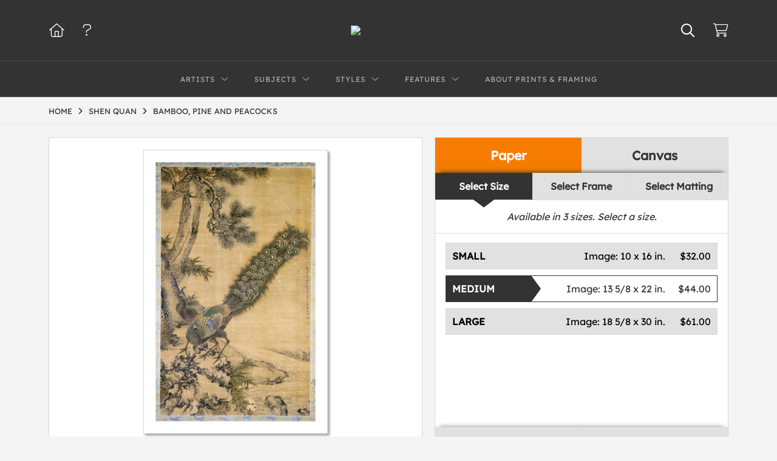

--- FILE ---
content_type: text/html; charset=UTF-8
request_url: https://www.globalgallery.com/detail/267061/quan-bamboo-pine-and-peacocks
body_size: 9249
content:
<!DOCTYPE html>
<html lang="en-US">
<head>
<meta charset="utf-8">
<title>Bamboo, Pine and Peacocks by Shen Quan | Paper Print | Custom Prints and Framing from Global Gallery</title>
<meta name="viewport" content="width=device-width, initial-scale=1">
<meta http-equiv="content-type" content="text/html;charset=UTF-8">
<meta name="title" content="Bamboo, Pine and Peacocks by Shen Quan | Paper Print | Custom Prints and Framing from Global Gallery">
<meta name="description" content="Bamboo, Pine and Peacocks by Shen Quan - Prints, Canvas and Custom Framing from Global Gallery">
<meta name="csrf-token" content="88xXozjWv4K4p7AqzVD8bCfIxK2jJ2ycthCfyvbm">
<meta property="og:site_name" content="Global Gallery">
<meta property="og:title" content="Bamboo, Pine and Peacocks by Shen Quan | Paper Print | Custom Prints and Framing from Global Gallery">
<meta property="og:url" content="https://www.globalgallery.com/detail/267061/quan-bamboo-pine-and-peacocks">
<meta property="og:image" content="https://www.globalgallery.com/vitruvius/render/1200/267061.jpg">
<meta name="twitter:card" content="photo">
<meta name="twitter:site" content="@weloveartalot">
<link rel="image_src" href="https://www.globalgallery.com/vitruvius/render/1200/267061.jpg">
<link rel="canonical" href="https://www.globalgallery.com/detail/267061/quan-bamboo-pine-and-peacocks">
<link rel="icon" type="image/ico" href="/img/dtc/globalgallery/favicon-globalgallery.png">
<link rel="stylesheet" href="/css/dtc/globalgallery/styles.css?v=ahjmdqvcdgvfptsr">
<link rel="stylesheet" href="/fonts/fontawesome6/css/all.min.css">
<script src="//ajax.googleapis.com/ajax/libs/jquery/1.12.0/jquery.min.js"></script>
<script src="/js/jquery.autocomplete.min.js"></script>
<script src="/js/jquery.expander.min.js"></script>
<script src="/js/slick.min.js"></script>
<script src="/js/global-1-3.min.js"></script>
<script src="/js/dtc/globalgallery/global.min.js?v=ahjmdqvcdgvfptsr"></script>
<script src="/js/jquery.scrollUp.min.js"></script>
<script>
window.dataLayer = window.dataLayer || [];
window.dataLayer.push({
	'domain_config': {
		'domain_name': 'www.globalgallery.com',
		'ga4_id': 'G-HCJGEJMFBV',
		'ga4_id_rollup': 'G-NQ979TKX3T',
	}
});


</script>
 
<script>
window.dataLayer.push({
	'event': 'view_item',
	'ecommerce': {
		'detail': {
			'products': [{
			'name': 'Shen Quan, Bamboo, Pine and Peacocks (267061)',
			'id': '267061',
			}]
		}
	}
});
</script>


<!-- Google Tag Manager -->
<script>(function(w,d,s,l,i){w[l]=w[l]||[];w[l].push({'gtm.start':
new Date().getTime(),event:'gtm.js'});var f=d.getElementsByTagName(s)[0],
j=d.createElement(s),dl=l!='dataLayer'?'&l='+l:'';j.async=true;j.src=
'https://www.googletagmanager.com/gtm.js?id='+i+dl;f.parentNode.insertBefore(j,f);
})(window,document,'script','dataLayer','GTM-5HLSXV2');</script>
<!-- End Google Tag Manager -->
</head>
<body>
<!-- Google Tag Manager (noscript) -->
<noscript><iframe src="https://www.googletagmanager.com/ns.html?id=GTM-5HLSXV2" height="0" width="0" style="display:none;visibility:hidden"></iframe></noscript>
<!-- End Google Tag Manager (noscript) -->
<div id="header" class="row header-desktop">
	<div class="header-wrapper">
		<div class="header-desktop-row">
			<div class="container">
				<div class="header-desktop-left">
					<ul class="header-nav-list">
						<li><a href="/"><i data-gtm-event="header-cart" class="fal fa-home"></i></a></li>
						<li><a href="/home/help"><i data-gtm-event="header-cart" class="fal fa-question"></i></a></li>
					</ul>
				</div>
				<div class="header-desktop-center">
					<a href="/" class="noline header-logo-link"><img data-gtm-event="header-logo" aria-label="Global Gallery" alt="Global Gallery" class="header-logo" src="/img/dtc/globalgallery/1500-globalgallery-logo.png"></a>
					<li class="desktop-search-box hide">
						<div id="header-search-box-input-result">
							<input class="header-desktop-search-input" type="text" value="" placeholder="Search" name="q" id="autocomplete" onblur="this.value=''">
							<i class="fad fa-spinner fa-spin search-spinner"></i>
						</div>
					</li>
				</div>
				<div class="header-desktop-right">
					<ul class="header-nav-list">
						<li><a class="toggle-search-inline"><i data-gtm-event="header-search-toggle" class="toggle-search-inline-icon far fa-search"></i></a></li>
						<li><a href="/cart"><i data-gtm-event="header-cart" class="fal fa-shopping-cart"></i><span class="header-desktop-cart-count" id="header-cart-count"></span></a></li>
					</ul>
				</div>
			</div>
		</div>
		<div class="header-desktop-row mega-menu">
			<div class="container">
				<div class="header-desktop-left">
					<ul class="header-nav-list">
						<li><a href="/"><i data-gtm-event="header-cart" class="fal fa-home"></i></a></li>
						<li><a href="/home/help"><i data-gtm-event="header-cart" class="fal fa-question"></i></a></li>
					</ul>
				</div>
				<div class="header-desktop-center" id="header-desktop-nav-container">
					<div class="nav-item">Artists<i class="fal fa-angle-down"></i>
<div class="sub-menu row">
<div class="sub-menu-full">
<div class="row">
<div class="four columns">
<ul class="sub-menu-list">
<li class="header">Featured Museum Artists</li>
<li><a data-gtm-event="megamenu-artists-museum" href="/search/artist/leonardo+da+vinci">Leonardo Da Vinci</a></li>
<li><a data-gtm-event="megamenu-artists-museum" href="/search/artist/raphael">Raphael</a></li>
<li><a data-gtm-event="megamenu-artists-museum" href="/search/artist/albrecht+durer">Albrecht Durer</a></li>
<li><a data-gtm-event="megamenu-artists-museum" href="/search/artist/rembrandt+van+rijn">Rembrandt Van Rijn</a></li>
<li><a data-gtm-event="megamenu-artists-museum" href="/search/artist/claude+monet">Claude Monet</a></li>
<li><a data-gtm-event="megamenu-artists-museum" href="/search/artist/pierre-auguste+renoir">Pierre-Auguste Renoir</a></li>
<li><a data-gtm-event="megamenu-artists-museum" href="/search/artist/vincent+van+gogh">Vincent Van Gogh</a></li>
<li><a data-gtm-event="megamenu-artists-museum" href="/search/artist/hokusai">Hokusai</a></li>
<li><a data-gtm-event="megamenu-artists-museum" href="/search/artist/gustav+klimt">Gustav Klimt</a></li>
<li><a data-gtm-event="megamenu-artists-museum" href="/search/artist/wassily+kandinsky">Wassily Kandinsky</a></li>
</ul>
</div>
<div class="four columns">
<ul class="sub-menu-list">
<li class="header">Featured Contemporary Artists</li>
<li><a data-gtm-event="megamenu-artists-contemporary" href="/search/artist/diane+romanello">Diane Romanello</a></li>
<li><a data-gtm-event="megamenu-artists-contemporary" href="/search/artist/tim+fitzharris">Tim Fitzharris</a></li>
<li><a data-gtm-event="megamenu-artists-contemporary" href="/search/artist/alessio+aprile">Alessio Aprile</a></li>
<li><a data-gtm-event="megamenu-artists-contemporary" href="/search/artist/lisa+audit">Lisa Audit</a></li>
<li><a data-gtm-event="megamenu-artists-contemporary" href="/search/artist/danhui+nai">Danhui Nai</a></li>
<li><a data-gtm-event="megamenu-artists-contemporary" href="/search/artist/chris+paschke">Chris Paschke</a></li>
<li><a data-gtm-event="megamenu-artists-contemporary" href="/search/artist/michael+mullan">Michael Mullan</a></li>
<li><a data-gtm-event="megamenu-artists-contemporary" href="/search/artist/albena+hristova">Albena Hristova</a></li>
<li><a data-gtm-event="megamenu-artists-contemporary" href="/search/artist/silvia+vassileva">Silvia Vassileva</a></li>
<li><a data-gtm-event="megamenu-artists-contemporary" href="/search/artist/anne+tavoletti">Anne Tavoletti</a></li>
</ul>
</div>
<div class="four columns">
<ul class="sub-menu-list">
<li class="header">All Artists</li>
</ul>
<div class="artist-alpha-row">
<div><a data-gtm-event="megamenu-artists-all" href="/artists/a">A</a></div>
<div><a data-gtm-event="megamenu-artists-all" href="/artists/b">B</a></div>
<div><a data-gtm-event="megamenu-artists-all" href="/artists/c">C</a></div>
<div><a data-gtm-event="megamenu-artists-all" href="/artists/d">D</a></div>
<div><a data-gtm-event="megamenu-artists-all" href="/artists/e">E</a></div>
<div><a data-gtm-event="megamenu-artists-all" href="/artists/f">F</a></div>
<div><a data-gtm-event="megamenu-artists-all" href="/artists/g">G</a></div>
</div>
<div class="artist-alpha-row">
<div><a data-gtm-event="megamenu-artists-all" href="/artists/h">H</a></div>
<div><a data-gtm-event="megamenu-artists-all" href="/artists/i">I</a></div>
<div><a data-gtm-event="megamenu-artists-all" href="/artists/j">J</a></div>
<div><a data-gtm-event="megamenu-artists-all" href="/artists/k">K</a></div>
<div><a data-gtm-event="megamenu-artists-all" href="/artists/l">L</a></div>
<div><a data-gtm-event="megamenu-artists-all" href="/artists/m">M</a></div>
<div><a data-gtm-event="megamenu-artists-all" href="/artists/n">N</a></div>
</div>
<div class="artist-alpha-row">
<div><a data-gtm-event="megamenu-artists-all" href="/artists/o">O</a></div>
<div><a data-gtm-event="megamenu-artists-all" href="/artists/p">P</a></div>
<div><a data-gtm-event="megamenu-artists-all" href="/artists/q">Q</a></div>
<div><a data-gtm-event="megamenu-artists-all" href="/artists/r">R</a></div>
<div><a data-gtm-event="megamenu-artists-all" href="/artists/s">S</a></div>
<div><a data-gtm-event="megamenu-artists-all" href="/artists/t">T</a></div>
<div><a data-gtm-event="megamenu-artists-all" href="/artists/u">U</a></div>
</div>
<div class="artist-alpha-row">
<div><a data-gtm-event="megamenu-artists-all" href="/artists/v">V</a></div>
<div><a data-gtm-event="megamenu-artists-all" href="/artists/w">W</a></div>
<div><a data-gtm-event="megamenu-artists-all" href="/artists/x">X</a></div>
<div><a data-gtm-event="megamenu-artists-all" href="/artists/y">Y</a></div>
<div><a data-gtm-event="megamenu-artists-all" href="/artists/z">Z</a></div>
</div>
</div>
</div>
<div class="row sub-menu-notice">
<div class="sub-menu-notice-copy">
Museum-quality archival printing and customized framing made-to-order.
</div>
</div>
</div>
</div>
</div>
					<div class="nav-item">Subjects<i class="fal fa-angle-down"></i>
<div class="sub-menu row">
<div class="sub-menu-full">
<div class="row">
<div class="four columns">
<ul class="sub-menu-list">
<li class="header">Featured Subjects</li>
<li><a data-gtm-event="megamenu-subjects-featured" href="/search/subject/abstract">Abstract</a></li>
<li><a data-gtm-event="megamenu-subjects-featured" href="/search/subject/maps">Maps</a></li>
<li><a data-gtm-event="megamenu-subjects-featured" href="/search/subject/still+life">Still Life</a></li>
<li><a data-gtm-event="megamenu-subjects-featured" href="/search/subject/figures">People/Figurative</a></li>
<li><a data-gtm-event="megamenu-subjects-featured" href="/search/subject/historical">Historical</a></li>
<li><a data-gtm-event="megamenu-subjects-featured" href="/search/subject/architecture">Architecture</a></li>
<li><a data-gtm-event="megamenu-subjects-featured" href="/search/subject/cuisine">Food and Cuisine</a></li>
<li><a data-gtm-event="megamenu-subjects-featured" href="/search/subject/interiors">Interiors</a></li>
<li><a data-gtm-event="megamenu-subjects-featured" href="/search/subject/vintage+advertising">Vintage Ads</a></li>
<li><a data-gtm-event="megamenu-subjects-featured" href="/search/subject/western">Western</a></li>
</ul>
</div>
<div class="four columns">
<ul class="sub-menu-list">
<li class="header">Nature and Landscapes</li>
<li><a data-gtm-event="megamenu-subjects-nature" href="/search/subject/flowers+and+plants">Flowers and Plants</a></li>
<li><a data-gtm-event="megamenu-subjects-nature" href="/search/subject/floral">Florals</a></li>
<li><a data-gtm-event="megamenu-subjects-nature" href="/search/subject/bouquets+and+arrangements">Bouquets</a></li>
<li><a data-gtm-event="megamenu-subjects-nature" href="/search/subject/landscapes+and+scenery">Landscapes</a></li>
<li><a data-gtm-event="megamenu-subjects-nature" href="/search/subject/waterscapes">Waterscapes</a></li>
<li><a data-gtm-event="megamenu-subjects-nature" href="/search/subject/beaches">Beaches</a></li>
<li><a data-gtm-event="megamenu-subjects-nature" href="/search/subject/forests+and+woods">Forests and Woods</a></li>
<li><a data-gtm-event="megamenu-subjects-nature" href="/search/subject/sunsets+and+sunrises">Sunsets and Sunrises</a></li>
<li><a data-gtm-event="megamenu-subjects-nature" href="/search/subject/astronomy+and+space">Astronomy and Space</a></li>
<li><a data-gtm-event="megamenu-subjects-nature" href="/search/subject/animals">Animals</a></li>
</ul>
</div>
<div class="four columns">
<ul class="sub-menu-list">
<li class="header">Other Popular Subjects</li>
<li><a data-gtm-event="megamenu-subjects-other-popular" href="/search/subject/boats+and+ships">Boats and Ships</a></li>
<li><a data-gtm-event="megamenu-subjects-other-popular" href="/search/subject/humor">Humor</a></li>
<li><a data-gtm-event="megamenu-subjects-other-popular" href="/search/subject/fantasy">Fantasy</a></li>
<li><a data-gtm-event="megamenu-subjects-other-popular" href="/search/subject/mythology">Mythology</a></li>
<li><a data-gtm-event="megamenu-subjects-other-popular" href="/search/subject/romance">Romance</a></li>
<li><a data-gtm-event="megamenu-subjects-other-popular" href="/search/subject/activities">Activities</a></li>
<li><a data-gtm-event="megamenu-subjects-other-popular" href="/search/subject/typography">Typography</a></li>
<li><a data-gtm-event="megamenu-subjects-other-popular" href="/search/subject/religion+and+spirituality">Religion and Spirituality</a></li>
<li><a data-gtm-event="megamenu-subjects-other-popular" href="/search/subject/seasons">Seasonal Art</a></li>
<li><a data-gtm-event="megamenu-subjects-other-popular" href="/search/subject/childrens+art">Children's Art</a></li>
</ul>
</div>
</div>
<div class="row sub-menu-notice">
<div class="sub-menu-notice-copy">
Museum-quality archival printing and customized framing made-to-order.
</div>
</div>
</div>
</div>
</div>
					<div class="nav-item">Styles<i class="fal fa-angle-down"></i>
<div class="sub-menu row">
<div class="sub-menu-full">
<div class="row">
<div class="four columns">
<ul class="sub-menu-list">
<li class="header">Art Movements</li>
<li><a data-gtm-event="megamenu-styles-art-movements" href="/search/subject/antiquity">Antiquity</a></li>
<li><a data-gtm-event="megamenu-styles-art-movements" href="/search/style/renaissance">Renaissance</a></li>
<li><a data-gtm-event="megamenu-styles-art-movements" href="/search/style/baroque">Baroque</a></li>
<li><a data-gtm-event="megamenu-styles-art-movements" href="/search/style/romanticism">Romanticism</a></li>
<li><a data-gtm-event="megamenu-styles-art-movements" href="/search/style/realism">Realism</a></li>
<li><a data-gtm-event="megamenu-styles-art-movements" href="/search/style/modern">Modernism</a></li>
<li><a data-gtm-event="megamenu-styles-art-movements" href="/search/style/impressionism">Impressionism</a></li>
<li><a data-gtm-event="megamenu-styles-art-movements" href="/search/style/post-impressionism">Post-Impressionism</a></li>
<li><a data-gtm-event="megamenu-styles-art-movements" href="/search/subject/abstract">Abstract</a></li>
<li><a data-gtm-event="megamenu-styles-art-movements" href="/search/style/contemporary">Contemporary</a></li>
</ul>
</div>
<div class="four columns">
<ul class="sub-menu-list">
<li class="header">Mediums</li>
<li><a data-gtm-event="megamenu-styles-mediums" href="/search/style/photography">Photography</a></li>
<li><a data-gtm-event="megamenu-styles-mediums" href="/search/style/drawings">Drawings</a></li>
<li><a data-gtm-event="megamenu-styles-mediums" href="/search/style/etchings">Etchings</a></li>
<li><a data-gtm-event="megamenu-styles-mediums" href="/search/style/illustrations">Illustrations</a></li>
</ul>
<ul class="sub-menu-list top-space">
<li class="header">Regions and Cultures</li>
<li><a data-gtm-event="megamenu-styles-regions-cultures" href="/search/style/american+art">American Art</a></li>
<li><a data-gtm-event="megamenu-styles-regions-cultures" href="/search/style/asian">Asian Art</a></li>
<li><a data-gtm-event="megamenu-styles-regions-cultures" href="/search/style/chinese">Chinese Art</a></li>
<li><a data-gtm-event="megamenu-styles-regions-cultures" href="/search/style/european+art">European Art</a></li></li>
<li><a data-gtm-event="megamenu-styles-regions-cultures" href="/search/style/japanese">Japanese Art</a></li></li>
</ul>
</div>
<div class="four columns">
<ul class="sub-menu-list">
<li class="header">Other Popular Styles</li>
<li><a data-gtm-event="megamenu-styles-other-popular" href="/search/style/decorative">Decorative</a></li>
<li><a data-gtm-event="megamenu-styles-other-popular" href="/search/style/classical">Classical</a></li>
<li><a data-gtm-event="megamenu-styles-other-popular" href="/search/style/traditional">Traditional</a></li>
<li><a data-gtm-event="megamenu-styles-other-popular" href="/search/style/portraits">Portraits</a></li>
<li><a data-gtm-event="megamenu-styles-other-popular" href="/search/style/rococo">Rococo</a></li>
<li><a data-gtm-event="megamenu-styles-other-popular" href="/search/style/symbolism">Symbolism</a></li>
<li><a data-gtm-event="megamenu-styles-other-popular" href="/search/style/expressionism">Expressionism</a></li>
<li><a data-gtm-event="megamenu-styles-other-popular" href="/search/style/abstract+expressionism">Abstract Expressionism</a></li>
<li><a data-gtm-event="megamenu-styles-other-popular" href="/search/style/art+nouveau">Art Nouveau</a></li>
<li><a data-gtm-event="megamenu-styles-other-popular" href="/search/style/vintage-advertisements">Vintage</a></li>
</ul>
</div>
</div>
<div class="row sub-menu-notice">
<div class="sub-menu-notice-copy">
Museum-quality archival printing and customized framing made-to-order.
</div>
</div>
</div>
</div>
</div>
					<div class="nav-item">Features<i class="fal fa-angle-down"></i>
<div class="sub-menu row">
<div class="sub-menu-full">
<div class="row">
<div class="four columns">
<ul class="sub-menu-list">
<li class="header">Featured Collections</li>
<li><a data-gtm-event="megamenu-features-featured-collections" href="/search/collection/best+sellers">Best Sellers</a></li>
<li><a data-gtm-event="megamenu-features-featured-collections" href="/search/collection/museum+masters">Museum Masters</a></li>
<li><a data-gtm-event="megamenu-features-featured-collections" href="/search/collection/college+collection">College Collection</a></li>
<li><a data-gtm-event="megamenu-features-featured-collections" href="/search/style/black+and+white+photography">Black and White Photography</a></li>
<li><a data-gtm-event="megamenu-features-featured-collections" href="/search/collection/animals+and+earth">Animals and Earth</a></li>
<li><a data-gtm-event="megamenu-features-featured-collections" href="/search/artist/uppsala+studio">Uppsala Studio</a></li>
<li><a data-gtm-event="megamenu-features-featured-collections" href="/search/collection/contemporary+florals">Contemporary Florals</a></li>
<li><a data-gtm-event="megamenu-features-featured-collections" href="/search/collection/tuscan+landscapes">Tuscan Landscapes</a></li>
<li><a data-gtm-event="megamenu-features-featured-collections" href="/search/collection/safari+decor">Safari Decor</a></li>
<li><a data-gtm-event="megamenu-features-featured-collections" href="/search/subject/vintage+advertising">Vintage Ads</a></li>
</ul>
</div>
<div class="four columns">
<ul class="sub-menu-list">
<li class="header">Shop by Room</li>
<li><a data-gtm-event="megamenu-features-shop-by-room" href="/search/collection/living+room">Living Room</a></li>
<li><a data-gtm-event="megamenu-features-shop-by-room" href="/search/collection/bathroom">Bathroom</a></li>
<li><a data-gtm-event="megamenu-features-shop-by-room" href="/search/collection/bedroom">Bedroom</a></li>
<li><a data-gtm-event="megamenu-features-shop-by-room" href="/search/collection/kitchen">Kitchen</a></li>
<li><a data-gtm-event="megamenu-features-shop-by-room" href="/search/collection/kids+room">Children's Room</a></li>
<li><a data-gtm-event="megamenu-features-shop-by-room" href="/search/collection/office">Office</a></li>
<li><a data-gtm-event="megamenu-features-shop-by-room" href="/search/collection/media+room">Media Room</a></li>
<li><a data-gtm-event="megamenu-features-shop-by-room" href="/search/collection/powder+room">Powder Room</a></li>
<li><a data-gtm-event="megamenu-features-shop-by-room" href="/search/collection/man+cave">Man Cave</a></li>
</ul>
</div>
<div class="four columns">
<ul class="sub-menu-list">
<li class="header">Knowledge Center</li>
<li><a data-gtm-event="megamenu-features-knowledge-center" href="/knowledgecenter/home">Knowledge Center Home</a></li>
<li><a data-gtm-event="megamenu-features-knowledge-center" href="/knowledgecenter/renaissance">Renaissance</a></li>
<li><a data-gtm-event="megamenu-features-knowledge-center" href="/knowledgecenter/baroque">Baroque</a></li>
<li><a data-gtm-event="megamenu-features-knowledge-center" href="/knowledgecenter/romanticism">Romanticism</a></li>
<li><a data-gtm-event="megamenu-features-knowledge-center" href="/knowledgecenter/realism">Realism</a></li>
<li><a data-gtm-event="megamenu-features-knowledge-center" href="/knowledgecenter/pre-raphaelite">Pre-Raphaelite</a></li>
<li><a data-gtm-event="megamenu-features-knowledge-center" href="/knowledgecenter/impressionism">Impressionism</a></li>
<li><a data-gtm-event="megamenu-features-knowledge-center" href="/knowledgecenter/post-impressionism">Post-Impressionism</a></li>
<li><a data-gtm-event="megamenu-features-knowledge-center" href="/knowledgecenter/expressionism">Expressionism</a></li>
<li><a data-gtm-event="megamenu-features-knowledge-center" href="/knowledgecenter/art-nouveau">Art Nouveau</a></li>
<li><a data-gtm-event="megamenu-features-knowledge-center" href="/knowledgecenter/cubism">Cubism</a></li>
</ul>
</div>
</div>
<div class="row sub-menu-notice">
<div class="sub-menu-notice-copy">
Museum-quality archival printing and customized framing made-to-order.
</div>
</div>
</div>
</div>
</div>
					<div class="nav-item"><a data-gtm-event="megamenu-about" href="/knowledgecenter/about-our-products">About Prints & Framing</a></div>
					<li class="desktop-search-box-2 hide">
						<div id="header-search-box-input-result-2">
							<input class="header-desktop-search-input-2" type="text" value="" placeholder="Search" name="q" id="autocomplete-2" onblur="this.value=''">
							<i class="fad fa-spinner fa-spin search-spinner-2"></i>
						</div>
					</li>
				</div>
				<div class="header-desktop-right">
					<ul class="header-nav-list">
						<li><a class="toggle-search-inline-2"><i data-gtm-event="header-search-toggle" class="toggle-search-inline-icon-2 far fa-search"></i></a></li>
						<li><a href="/cart"><i data-gtm-event="header-cart" class="fal fa-shopping-cart"></i><span class="header-desktop-cart-count" id="header-cart-count"></span></a></li>
					</ul>
				</div>
			</div>
		</div>
	</div>
</div>

<div class="header-mobile row">
	<div class="header-mobile-row">
		<div class="header-mobile-icon-wrap left">
			<a class="toggle-mobile-search"><i data-gtm-event="mobile-header-search" class="fa-header-mobile mag-glass"></i></a>
		</div>
		<div class="header-mobile-logo-wrap center">
			<a href="/"><img data-gtm-event="mobile-header-logo" aria-label="Global Gallery" alt="Global Gallery" class="header-logo-mobile" src="/img/dtc/globalgallery/1500-globalgallery-logo.png"></a>
		</div>
		<div class="header-mobile-icon-wrap header-mobile-icon-more right">
			<a class="toggle-mobile-overlay"><i data-gtm-event="mobile-header-more" class="fa-header-mobile more"></i></a>
		</div>
		<div class="header-mobile-icon-wrap-close header-mobile-icon-hidden">
			<a class="toggle-mobile-overlay"><i data-gtm-event="mobile-header-close" class="fa-header-mobile close-nav"></i></a>
		</div>
	</div>
</div>

<div id="header-mobile-search">
	<div class="header-mobile-search-row">
		<div id="header-mobile-search-input-result">
			<input class="header-mobile-search-input" type="text" value="" placeholder="Search" name="q" id="autocomplete-mobile" onblur="this.value=''">
		</div>
	</div>
</div>


<section class="crumb-trail-full">

	<div class="container crumb-trail">
		<div class="row">
			<div id="crumb-trail-left" class="crumb-trail-wrapper nine columns">
				<a href="/" class="noline">HOME</a><i class="fa-crumb-trail angle-right"></i><h1><a href="/search/artist/shen+quan" class="noline">SHEN QUAN</a></h1><i class="fa-crumb-trail angle-right"></i><h2>BAMBOO, PINE AND PEACOCKS</h2>
			</div>
			<div id="crumb-trail-right" class="crumb-trail-right text-right three columns">
			</div>
		</div>
	</div>

</section>



<div id="ixs-container" class="hide">

	<div id="ixs-navigation-container" class="row">
		<a class="toggle-mobile-overlay">
		<div class="ixs-overlay-close">
			<div class="title">NAVIGATION</div>
			<div class="header-mobile-icon-wrap">
				<div class="header-mobile-right-nav">
					<i data-gtm-event="mobile-header-more" class="fa-header-mobile close-nav"></i>
				</div>
			</div>
		</div>
		</a>

		<a href="/"><div data-gtm-event="mobile-header-home" class="ixs-row category-head clickable">Home</div></a>
		<a href="/home/about"><div data-gtm-event="mobile-header-about" class="ixs-row category-head clickable">About</div></a>
		<a href="/home/help"><div data-gtm-event="mobile-header-help" class="ixs-row category-head clickable">Help</div></a>
		<a href="/cart"><div data-gtm-event="mobile-header-cart" class="ixs-row category-head clickable">View Cart</div></a>

	</div>

	<div id="ixs-wrapper">

		<div id="ixs">
	<div class="ixs-title">Image Index</div>



			<div class="ixs-row category-head clickable closed" data-gtm-event="ixs-view-artists" onclick="ajax_load('#ixs', '/indexsearch/artist_alpha/');return false;">Artists<i class="ixs-fa angle-right"></i></div>
<div class="ixs-row category-head clickable closed" data-gtm-event="ixs-view-subjects" onclick="ajax_load('#ixs', '/indexsearch/update/subject/');return false;">Subjects<i class="ixs-fa angle-right"></i></div> 
<div class="ixs-row category-head open">Featured Categories<i class="ixs-fa angle-down"></i></div>
<div class="ixs-row spacer"></div>
<div class="ixs-row category-head">Featured Collections</div>	
<div class="ixs-row"><a data-gtm-event="ixs-featured-collections-click" href="/search/collection/best+sellers">Best Sellers</a></div>
<div class="ixs-row"><a data-gtm-event="ixs-featured-collections-click" href="/search/collection/museum+masters">Museum Masters</a></div>
<div class="ixs-row"><a data-gtm-event="ixs-featured-collections-click" href="/search/style/black+and+white+photography">Black and White Photography</a></div>
<div class="ixs-row"><a data-gtm-event="ixs-featured-collections-click" href="/search/subject/vintage+advertising">Vintage Ads</a></div>
<div class="ixs-row"><a data-gtm-event="ixs-featured-collections-click" href="/search/artist/uppsala+studio">Uppsala Studio</a></div>
<div class="ixs-row"><a data-gtm-event="ixs-featured-collections-click" href="/search/collection/animals+and+earth">Animals and Earth</a></div>
<div class="ixs-row spacer"></div>
<div class="ixs-row category-head">Popular Museum Artists</div>	
<div class="ixs-row"><a data-gtm-event="ixs-popular-artists-click" href="/search/artist/leonardo+da+vinci">Leonardo Da Vinci</a></div>
<div class="ixs-row"><a data-gtm-event="ixs-popular-artists-click" href="/search/artist/raphael">Raphael</a></div>
<div class="ixs-row"><a data-gtm-event="ixs-popular-artists-click" href="/search/artist/claude+monet">Claude Monet</a></div>
<div class="ixs-row"><a data-gtm-event="ixs-popular-artists-click" href="/search/artist/vincent+van+gogh">Vincent Van Gogh</a></div>
<div class="ixs-row"><a data-gtm-event="ixs-popular-artists-click" href="/search/artist/hokusai">Hokusai</a></div>
<div class="ixs-row"><a data-gtm-event="ixs-popular-artists-click" href="/search/artist/gustav+klimt">Gustav Klimt</a></div>
<div class="ixs-row spacer"></div>
<div class="ixs-row category-head">Popular Contemporary Artists</div>	
<div class="ixs-row"><a data-gtm-event="ixs-popular-artists-click" href="/search/artist/diane+romanello">Diane Romanello</a></div>
<div class="ixs-row"><a data-gtm-event="ixs-popular-artists-click" href="/search/artist/tim+fitzharris">Tim Fitzharris</a></div>
<div class="ixs-row"><a data-gtm-event="ixs-popular-artists-click" href="/search/artist/alessio+aprile">Alessio Aprile</a></div>
<div class="ixs-row"><a data-gtm-event="ixs-popular-artists-click" href="/search/artist/lisa+audit">Lisa Audit</a></div>
<div class="ixs-row"><a data-gtm-event="ixs-popular-artists-click" href="/search/artist/danhui+nai">Danhui Nai</a></div>
<div class="ixs-row"><a data-gtm-event="ixs-popular-artists-click" href="/search/artist/albena+hristova">Albena Hristova</a></div>
<div class="ixs-row spacer"></div>
<div class="ixs-row category-head">Popular Subjects</div>
<div class="ixs-row"><a data-gtm-event="ixs-popular-subjects-click" href="/search/subject/abstract" target="_top">Abstract</a></div>
<div class="ixs-row"><a data-gtm-event="ixs-popular-subjects-click" href="/search/subject/landscapes+and+scenery" target="_top">Landscapes</a></div>
<div class="ixs-row"><a data-gtm-event="ixs-popular-subjects-click" href="/search/subject/flowers+and+plants" target="_top">Florals</a></div>
<div class="ixs-row"><a data-gtm-event="ixs-popular-subjects-click" href="/search/subject/animals" target="_top">Animals</a></div>
<div class="ixs-row"><a data-gtm-event="ixs-popular-subjects-click" href="/search/subject/figures" target="_top">People/Figurative</a></div>
<div class="ixs-row"><a data-gtm-event="ixs-popular-subjects-click" href="/search/subject/maps" target="_top">Maps</a></div>
<div class="ixs-row spacer"></div>
<div class="ixs-row category-head">Popular Styles</div>
<div class="ixs-row"><a data-gtm-event="ixs-popular-styles-click" href="/search/style/renaissance" target="_top">Renaissance</a></div>
<div class="ixs-row"><a data-gtm-event="ixs-popular-styles-click" href="/search/style/baroque" target="_top">Baroque</a></div>
<div class="ixs-row"><a data-gtm-event="ixs-popular-styles-click" href="/search/style/impressionism" target="_top">Impressionism</a></div>
<div class="ixs-row"><a data-gtm-event="ixs-popular-styles-click" href="/search/style/modern" target="_top">Modernism</a></div>
<div class="ixs-row"><a data-gtm-event="ixs-popular-styles-click" href="/search/style/photography" target="_top">Photography</a></div>
<div class="ixs-row"><a data-gtm-event="ixs-popular-styles-click" href="/search/style/asian" target="_top">Asian Art</a></div>
<div class="index_line"></div>
	

</div>

	</div>

</div>

<div class="container">

	<div class="row">

		<div class="body-container full-width">

			<!--### START CALDER ###############################################-->

			<!-- Required Includes -->
			<script type="text/javascript" src="//calder.museumseven.com/js/underscore-min.js"></script>
			<script type="text/javascript" src="//calder.museumseven.com/js/backbone-min.js"></script>

			<!-- Calder Includes -->
						<script src="//calder.museumseven.com/js/calder-3.2.4.min.js" type="text/javascript"></script>
			<link href="//calder.museumseven.com/css/globalgallery/calder3-1.min.css" rel="stylesheet" type="text/css">
			
			<!-- Calder Config and Init -->
			<script type="text/javascript">

				var interval = setInterval(function() {

					if(document.readyState === 'complete') {

						clearInterval(interval);

						Calder.App_Var.Model.Config = new Calder.Model.Config ({

							'account'      : '10001',
							'cart_type'    : 'Default',
							'img_id'       : '267061',
							'wrapper_div'  : 'calder-container',
							'cart_label'   : 'Add to Cart',
							'frames_per_page'   : 50,
							'render_px_h'	: '600',
							'render_px_w'	: '600',

						});

						Calder.Hook.init();

						var button = $("a.calder-cart-button");
						button.text(button.data("text-swap"));

					}

				}, 1);

			</script>

			<section class="row">

				<div class="twelve columns">

					<div id="calder-container"></div>

				</div>

			</section>

			<!--### END CALDER ###############################################-->

		</div>

	</div>

</div>


<div class="container">

	<div class="row">

		<div class="twelve columns">

			<div class="section-title"><h3>Tags</h3></div>

			<p class="body-paragraph"><div class="button-tags"><a href="/search/artist/shen+quan">Shen Quan</a></div><div class="button-tags"><a href="/search/subject/animals">Animals</a></div><div class="button-tags"><a href="/search/subject/birds">Birds</a></div><div class="button-tags"><a href="/search/style/asian">Asian</a></div><div class="button-tags"><a href="/search/subject/peacocks">Peacocks</a></div></p>

		</div>

	</div>

</div>


<div class="container">

	<div class="row">

		<section class="row">

			<div class="twelve columns">

				<div class="section-title" style="margin-top: 60px;"><h3>Popular Images</h3></div>

				<script type="text/javascript">
					$(document).ready(function(){
						$('#carousel-related-items').slick({
							dots: true,
							autoplay: false,
							autoplaySpeed: 5000,
							infinite: true,
							speed: 500,
							prevArrow: '<i class="related-items-fa angle-left"></i>',
							nextArrow: '<i class="related-items-fa angle-right">',
							slidesToShow: 4,
							slidesToScroll: 4,
							responsive: [
								{
									breakpoint: 1100,
									settings: {
										slidesToShow: 3,
										slidesToScroll: 3,
										infinite: true,
										dots: true
									}
								},
								{
									breakpoint: 850,
									settings: {
										slidesToShow: 2,
										slidesToScroll: 2
									}
								},
								{
									breakpoint: 550,
										settings: {
										slidesToShow: 1,
										slidesToScroll: 1
									}
								}
							]
						});
					});
				</script>

				<div id="carousel-related-items">
			
								<li>
						<div class="slider-related-image-wrap">
							<div class="plp-item-image-wrap">
								<a href="/detail/110342/unknown-lily-butterfly" data-gtm-event="product-click" data-list="pdp-related-items" data-name="Unknown, Lily &amp; Butterfly (110342)" data-id="110342" data-pos="1" class="plp-item-image-hover"><img src="/vitruvius/render/300/110342.jpg" class="plp-item-image" alt="Unknown - Lily &amp; Butterfly" /></a>
							</div>
							<div class="plp-item-info-wrap">
								<h3><a href="/detail/110342/unknown-lily-butterfly" data-gtm-event="product-click" data-list="pdp-related-items" data-name="Unknown, Lily &amp; Butterfly (110342)" data-id="110342" data-pos="1"><div class="item-artist">Unknown</div><div class="item-title">Lily &amp; Butterfly</div></a></h3>
							</div>
						</div>
					</li>
								<li>
						<div class="slider-related-image-wrap">
							<div class="plp-item-image-wrap">
								<a href="/detail/451694/de-roy-gray-whale-curious-adult-investigating-underside-of-boat-baja-mexico" data-gtm-event="product-click" data-list="pdp-related-items" data-name="Tui De Roy, Gray Whale curious adult investigating underside of boat, Baja, Mexico (451694)" data-id="451694" data-pos="2" class="plp-item-image-hover"><img src="/vitruvius/render/300/451694.jpg" class="plp-item-image" alt="Tui De Roy - Gray Whale curious adult investigating underside of boat, Baja, Mexico" /></a>
							</div>
							<div class="plp-item-info-wrap">
								<h3><a href="/detail/451694/de-roy-gray-whale-curious-adult-investigating-underside-of-boat-baja-mexico" data-gtm-event="product-click" data-list="pdp-related-items" data-name="Tui De Roy, Gray Whale curious adult investigating underside of boat, Baja, Mexico (451694)" data-id="451694" data-pos="2"><div class="item-artist">Tui De Roy</div><div class="item-title">Gray Whale curious adult investigating underside of boat, Baja, Mexico</div></a></h3>
							</div>
						</div>
					</li>
								<li>
						<div class="slider-related-image-wrap">
							<div class="plp-item-image-wrap">
								<a href="/detail/277561/fontaines-troops-returning-from-battle" data-gtm-event="product-click" data-list="pdp-related-items" data-name="Fontaines, Troops Returning From Battle (277561)" data-id="277561" data-pos="3" class="plp-item-image-hover"><img src="/vitruvius/render/300/277561.jpg" class="plp-item-image" alt="Fontaines - Troops Returning From Battle" /></a>
							</div>
							<div class="plp-item-info-wrap">
								<h3><a href="/detail/277561/fontaines-troops-returning-from-battle" data-gtm-event="product-click" data-list="pdp-related-items" data-name="Fontaines, Troops Returning From Battle (277561)" data-id="277561" data-pos="3"><div class="item-artist">Fontaines</div><div class="item-title">Troops Returning From Battle</div></a></h3>
							</div>
						</div>
					</li>
								<li>
						<div class="slider-related-image-wrap">
							<div class="plp-item-image-wrap">
								<a href="/detail/283337/von-hampeln-troika-on-st.-petersburg-street" data-gtm-event="product-click" data-list="pdp-related-items" data-name="Carl von Hampeln, Troika on St. Petersburg Street (283337)" data-id="283337" data-pos="4" class="plp-item-image-hover"><img src="/vitruvius/render/300/283337.jpg" class="plp-item-image" alt="Carl von Hampeln - Troika on St. Petersburg Street" /></a>
							</div>
							<div class="plp-item-info-wrap">
								<h3><a href="/detail/283337/von-hampeln-troika-on-st.-petersburg-street" data-gtm-event="product-click" data-list="pdp-related-items" data-name="Carl von Hampeln, Troika on St. Petersburg Street (283337)" data-id="283337" data-pos="4"><div class="item-artist">Carl von Hampeln</div><div class="item-title">Troika on St. Petersburg Street</div></a></h3>
							</div>
						</div>
					</li>
								<li>
						<div class="slider-related-image-wrap">
							<div class="plp-item-image-wrap">
								<a href="/detail/471711/prahl-looks-like-fish" data-gtm-event="product-click" data-list="pdp-related-items" data-name="Courtney Prahl, Looks Like Fish (471711)" data-id="471711" data-pos="5" class="plp-item-image-hover"><img src="/vitruvius/render/300/471711.jpg" class="plp-item-image" alt="Courtney Prahl - Looks Like Fish" /></a>
							</div>
							<div class="plp-item-info-wrap">
								<h3><a href="/detail/471711/prahl-looks-like-fish" data-gtm-event="product-click" data-list="pdp-related-items" data-name="Courtney Prahl, Looks Like Fish (471711)" data-id="471711" data-pos="5"><div class="item-artist">Courtney Prahl</div><div class="item-title">Looks Like Fish</div></a></h3>
							</div>
						</div>
					</li>
								<li>
						<div class="slider-related-image-wrap">
							<div class="plp-item-image-wrap">
								<a href="/detail/491870/hollywood-photo-archive-roy-rogers" data-gtm-event="product-click" data-list="pdp-related-items" data-name="Hollywood Photo Archive, Roy Rogers (491870)" data-id="491870" data-pos="6" class="plp-item-image-hover"><img src="/vitruvius/render/300/491870.jpg" class="plp-item-image" alt="Hollywood Photo Archive - Roy Rogers" /></a>
							</div>
							<div class="plp-item-info-wrap">
								<h3><a href="/detail/491870/hollywood-photo-archive-roy-rogers" data-gtm-event="product-click" data-list="pdp-related-items" data-name="Hollywood Photo Archive, Roy Rogers (491870)" data-id="491870" data-pos="6"><div class="item-artist">Hollywood Photo Archive</div><div class="item-title">Roy Rogers</div></a></h3>
							</div>
						</div>
					</li>
								<li>
						<div class="slider-related-image-wrap">
							<div class="plp-item-image-wrap">
								<a href="/detail/397599/leslie-american-goldfinch-pair-nova-scotia-canada" data-gtm-event="product-click" data-list="pdp-related-items" data-name="Scott Leslie, American Goldfinch pair, Nova Scotia, Canada (397599)" data-id="397599" data-pos="7" class="plp-item-image-hover"><img src="/vitruvius/render/300/397599.jpg" class="plp-item-image" alt="Scott Leslie - American Goldfinch pair, Nova Scotia, Canada" /></a>
							</div>
							<div class="plp-item-info-wrap">
								<h3><a href="/detail/397599/leslie-american-goldfinch-pair-nova-scotia-canada" data-gtm-event="product-click" data-list="pdp-related-items" data-name="Scott Leslie, American Goldfinch pair, Nova Scotia, Canada (397599)" data-id="397599" data-pos="7"><div class="item-artist">Scott Leslie</div><div class="item-title">American Goldfinch pair, Nova Scotia, Canada</div></a></h3>
							</div>
						</div>
					</li>
								<li>
						<div class="slider-related-image-wrap">
							<div class="plp-item-image-wrap">
								<a href="/detail/451744/de-roy-kakapo-feeding-on-supplejack-berries-codfish-island--new-zealand" data-gtm-event="product-click" data-list="pdp-related-items" data-name="Tui De Roy, Kakapo feeding on Supplejack berries, Codfish Island,  New Zealand (451744)" data-id="451744" data-pos="8" class="plp-item-image-hover"><img src="/vitruvius/render/300/451744.jpg" class="plp-item-image" alt="Tui De Roy - Kakapo feeding on Supplejack berries, Codfish Island,  New Zealand" /></a>
							</div>
							<div class="plp-item-info-wrap">
								<h3><a href="/detail/451744/de-roy-kakapo-feeding-on-supplejack-berries-codfish-island--new-zealand" data-gtm-event="product-click" data-list="pdp-related-items" data-name="Tui De Roy, Kakapo feeding on Supplejack berries, Codfish Island,  New Zealand (451744)" data-id="451744" data-pos="8"><div class="item-artist">Tui De Roy</div><div class="item-title">Kakapo feeding on Supplejack berries, Codfish Island,  New Zealand</div></a></h3>
							</div>
						</div>
					</li>
								<li>
						<div class="slider-related-image-wrap">
							<div class="plp-item-image-wrap">
								<a href="/detail/277381/delacroix-woman-caressing-a-parrot" data-gtm-event="product-click" data-list="pdp-related-items" data-name="Eugene Delacroix, Woman Caressing a Parrot (277381)" data-id="277381" data-pos="9" class="plp-item-image-hover"><img src="/vitruvius/render/300/277381.jpg" class="plp-item-image" alt="Eugene Delacroix - Woman Caressing a Parrot" /></a>
							</div>
							<div class="plp-item-info-wrap">
								<h3><a href="/detail/277381/delacroix-woman-caressing-a-parrot" data-gtm-event="product-click" data-list="pdp-related-items" data-name="Eugene Delacroix, Woman Caressing a Parrot (277381)" data-id="277381" data-pos="9"><div class="item-artist">Eugene Delacroix</div><div class="item-title">Woman Caressing a Parrot</div></a></h3>
							</div>
						</div>
					</li>
								<li>
						<div class="slider-related-image-wrap">
							<div class="plp-item-image-wrap">
								<a href="/detail/470064/mullan-holiday-on-wheels-i" data-gtm-event="product-click" data-list="pdp-related-items" data-name="Michael Mullan, Holiday on Wheels I (470064)" data-id="470064" data-pos="10" class="plp-item-image-hover"><img src="/vitruvius/render/300/470064.jpg" class="plp-item-image" alt="Michael Mullan - Holiday on Wheels I" /></a>
							</div>
							<div class="plp-item-info-wrap">
								<h3><a href="/detail/470064/mullan-holiday-on-wheels-i" data-gtm-event="product-click" data-list="pdp-related-items" data-name="Michael Mullan, Holiday on Wheels I (470064)" data-id="470064" data-pos="10"><div class="item-artist">Michael Mullan</div><div class="item-title">Holiday on Wheels I</div></a></h3>
							</div>
						</div>
					</li>
								<li>
						<div class="slider-related-image-wrap">
							<div class="plp-item-image-wrap">
								<a href="/detail/469192/brissonnet-underwater-life-xiii" data-gtm-event="product-click" data-list="pdp-related-items" data-name="Daphne Brissonnet, Underwater Life XIII (469192)" data-id="469192" data-pos="11" class="plp-item-image-hover"><img src="/vitruvius/render/300/469192.jpg" class="plp-item-image" alt="Daphne Brissonnet - Underwater Life XIII" /></a>
							</div>
							<div class="plp-item-info-wrap">
								<h3><a href="/detail/469192/brissonnet-underwater-life-xiii" data-gtm-event="product-click" data-list="pdp-related-items" data-name="Daphne Brissonnet, Underwater Life XIII (469192)" data-id="469192" data-pos="11"><div class="item-artist">Daphne Brissonnet</div><div class="item-title">Underwater Life XIII</div></a></h3>
							</div>
						</div>
					</li>
								<li>
						<div class="slider-related-image-wrap">
							<div class="plp-item-image-wrap">
								<a href="/detail/267413/topham-the-queen-of-the-tournament" data-gtm-event="product-click" data-list="pdp-related-items" data-name="Frank William Warwick Topham, The Queen of The Tournament (267413)" data-id="267413" data-pos="12" class="plp-item-image-hover"><img src="/vitruvius/render/300/267413.jpg" class="plp-item-image" alt="Frank William Warwick Topham - The Queen of The Tournament" /></a>
							</div>
							<div class="plp-item-info-wrap">
								<h3><a href="/detail/267413/topham-the-queen-of-the-tournament" data-gtm-event="product-click" data-list="pdp-related-items" data-name="Frank William Warwick Topham, The Queen of The Tournament (267413)" data-id="267413" data-pos="12"><div class="item-artist">Frank William Warwick Topham</div><div class="item-title">The Queen of The Tournament</div></a></h3>
							</div>
						</div>
					</li>
			
				</div>

			</div>

		</section>

	</div>

</div>


<div class="container">

	<div class="row">

		<div class="twelve columns">

			<div class="section-title" style="margin-top: 100px;"><h3>About Our Prints</h3></div>

		</div>

	</div>

	<div class="row body-paragraph">

		<div class="four columns">
			<p><span class="bold-text">Quality</span></p>We love art (a lot) and are proud to offer the highest quality fine art reproductions available anywhere. That’s right – anywhere. From the inks and papers we use all the way to the care we take in packaging every order for shipment, our obsession with quality has no end.
		</div>

		<div class="four columns">
			<p><span class="bold-text">Selection</span></p>With many exclusive collections, our product offering of fine art prints, digital posters, and canvas art reproductions is as extensive and diverse as you will find anywhere. That’s right – anywhere. Our curated line contains imagery for all of your decor and design needs.
		</div>

		<div class="four columns">
			<p><span class="bold-text">Customization</span></p>You have found the perfect art. Now what? Using our innovative custom framing tool you can preview exactly what your finished and framed art will look like. There is no better way to tell your art that you love it (a lot) than by wrapping it up in a custom frame.
		</div>

	</div>

</div>


<div class="footer">

	<div class="container">

		<div class="row">

			<div class="three columns">
				<strong>FIND ART</strong>
				<hr class="footer-line">
				<ul class="footer-list">
					<li><a data-gtm-event="footer-find-art-full-artist-list" href="/artists/a">Full Artist Lists</a></li>
					<li><a data-gtm-event="footer-find-art-best-sellers" href="/search/collection/best+sellers">Best Sellers</a></li>
					<li><a data-gtm-event="footer-find-art-knowledge-center" href="/knowledgecenter/home">Knowledge Center</a></li>
					<li><a data-gtm-event="footer-find-art-explore-by-style" href="/feature/style">Explore by Style</a></li>
					<li><a data-gtm-event="footer-find-art-explore-by-subject" href="/feature/subject">Explore by Subject</a></li>
					<li><a data-gtm-event="footer-find-art-explore-by-room" href="/feature/room">Explore by Room</a></li>
				</ul>
			</div>
			<div class="three columns">
				<strong>SUPPORT</strong>
				<hr class="footer-line">
				<ul class="footer-list">
					<li><a data-gtm-event="footer-support-help-faq" href="/home/help">Help & FAQs</a></li>
					<li><a data-gtm-event="footer-support-contact" href="/home/contact">Contact Us</a></li>
					<li><a data-gtm-event="footer-support-ordering-questions" href="/home/help#3">Ordering Questions</a></li>
					<li><a data-gtm-event="footer-support-shipping-info" href="/home/help#4">Shipping Info</a></li>
					<li><a data-gtm-event="footer-support-return-policy" href="/home/help#5">Return Policy</a></li>
					<li><a data-gtm-event="footer-support-privacy-policy" href="/home/help#7">Privacy Policy</a></li>
					<li><a data-gtm-event="footer-support-copyright-info" href="/home/help#8">Copyright Info</a></li>
					
				</ul>
			</div>
			<div class="three columns">
				<strong>ABOUT US</strong>
				<hr class="footer-line">
				<ul class="footer-list">
					<li><a data-gtm-event="footer-about-us-about-our-products" href="/knowledgecenter/about-our-products">About Our Products</a></li>
					<li><a data-gtm-event="footer-about-us-we-love-art" href="/home/about">We Love Art</a></li>
					<li><a data-gtm-event="footer-about-us-our-history" href="/home/about">Our History</a></li>
					<li><a data-gtm-event="footer-about-us-contact" href="/home/contact">Contact Us</a></li>
					
				</ul>
			</div>
			<div class="three columns footer-column-space">
				<strong>CONNECT WITH US</strong>
				<hr class="footer-line">
					<div id="footer-social-icon-list">
						<a data-gtm-event="footer-facebook" href="https://www.facebook.com/weloveartalot" target="_blank"><div class="fab fa-facebook-square"></div></a>
						<a data-gtm-event="footer-instagram" href="https://www.instagram.com/globalgallery/" target="_blank"><div class="fab fa-instagram"></div></a>
						<a data-gtm-event="footer-twitter" href="https://twitter.com/weloveartalot" target="_blank"><div class="fab fa-twitter"></div></a>
						<a data-gtm-event="footer-pinterest" href="https://www.pinterest.com/weloveartalot/" target="_blank"><div class="fab fa-pinterest"></div></a>
					</div>
			</div>
		</div>

		

	</div>

</div>

<div class="footer-copyright">
	<div class="container">
		<div class="row">
			<div class="eight columns footer-copyright-text">
				Copyright &copy; 2026 Global Gallery, All Rights Reserved
			</div>
			<div class="four columns">
				<a href="https://www.imagelab.co/" target="blank"><div class="footer-service-label u-pull-right" title="A Service of Imagelab Group"></div></a>
			</div>
		</div>
	</div>
</div>
</body>
</html>